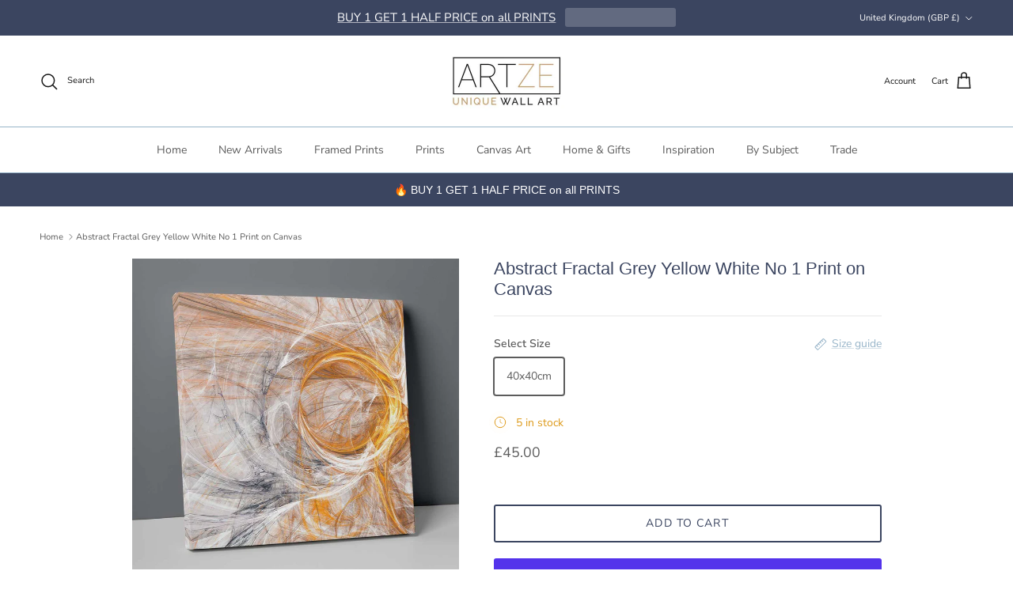

--- FILE ---
content_type: text/css
request_url: https://artzewallart.com/cdn/shop/t/121/assets/swatches.css?v=172410490814427818261747803152
body_size: 667
content:
@charset "UTF-8";[data-swatch=aqua]{--swatch-background-color:#C5EAE7}[data-swatch=beige]{--swatch-background-color:#E4D5B7}[data-swatch="light beige"]{--swatch-background-color:#FAF0E6}[data-swatch=sand]{--swatch-background-color: #D3B69C}[data-swatch="beige and gold"]{--swatch-background-image: url(//artzewallart.com/cdn/shop/files/beige-and-gold_128x128_crop_center.png?v=17233276894397358659) }[data-swatch=blue]{--swatch-background-color:#6495ED}[data-swatch="duck egg blue"]{--swatch-background-color:#91D0D5}[data-swatch="light blue"]{--swatch-background-color:#ADD8E6}[data-swatch="navy blue"]{--swatch-background-color:#003153}[data-swatch="teal blue"]{--swatch-background-color:#367588}[data-swatch="blue and grey"]{--swatch-background-image: url(//artzewallart.com/cdn/shop/files/blue-and-grey_128x128_crop_center.png?v=5492830329382519133) }[data-swatch="blue and gold"]{--swatch-background-image: url(//artzewallart.com/cdn/shop/files/blue-and-gold_128x128_crop_center.png?v=11679412723852648129) }[data-swatch="blue and silver"]{--swatch-background-image: url(//artzewallart.com/cdn/shop/files/blue-and-silver_128x128_crop_center.png?v=11615635975684066655) }[data-swatch="blue and yellow"]{--swatch-background-image: url(//artzewallart.com/cdn/shop/files/blue-and-yellow_128x128_crop_center.png?v=1875047790791237557) }[data-swatch=black]{--swatch-background-color:#000000}[data-swatch="black and gold"]{--swatch-background-image: url(//artzewallart.com/cdn/shop/files/black-and-gold_128x128_crop_center.png?v=8695838826198694352) }[data-swatch="black and white"]{--swatch-background-image: url(//artzewallart.com/cdn/shop/files/black-and-white-colour_128x128_crop_center.png?v=2810625307357401988) }[data-swatch="black and grey"]{--swatch-background-image: url(//artzewallart.com/cdn/shop/files/black-and-grey_128x128_crop_center.png?v=8351318643615379520) }[data-swatch=cream]{--swatch-background-color:#f5efd6}[data-swatch=ivory]{--swatch-background-color:#fffff0}[data-swatch=green]{--swatch-background-color:#228B22}[data-swatch="bright green"]{--swatch-background-color:#32CD32}[data-swatch="light green"]{--swatch-background-color:#DDF2D1}[data-swatch="emerald green"]{--swatch-background-color:#50C878}[data-swatch="sage green"]{--swatch-background-color:#a3b899}[data-swatch="mint green"]{--swatch-background-color:#98FB98}[data-swatch="teal green"]{--swatch-background-color:#006D5B}[data-swatch="green and gold"]{--swatch-background-image: url(//artzewallart.com/cdn/shop/files/green-and-gold_128x128_crop_center.png?v=11862315242584128442) }[data-swatch=brown]{--swatch-background-color:#7B3F00}[data-swatch=tan]{--swatch-background-color: #964B00}[data-swatch=grey]{--swatch-background-color:#a9b1b5}[data-swatch="light grey"]{--swatch-background-color:#D3D3D3}[data-swatch="dark grey"]{--swatch-background-color:#514e4c}[data-swatch=orange]{--swatch-background-color: #FFA500 }[data-swatch="bright orange"]{--swatch-background-color:#FF5B00}[data-swatch="dark orange"]{--swatch-background-color:#CC5500}[data-swatch=terracotta]{--swatch-background-color:#8F2100}[data-swatch="orange and blue"]{--swatch-background-image: url(//artzewallart.com/cdn/shop/files/orange-and-blue_128x128_crop_center.png?v=8034259218682485161) }[data-swatch=peach]{--swatch-background-color:#f6b092}[data-swatch=pink]{--swatch-background-color:#FFC0CB}[data-swatch="blush pink"]{--swatch-background-color:#F4C2C2}[data-swatch="coral pink"]{--swatch-background-color:#F88379}[data-swatch="bright pink"]{--swatch-background-color:#FF69B4}[data-swatch="dark pink"]{--swatch-background-color:#AA336A}[data-swatch="light pink"]{--swatch-background-color: #ffe9ec}[data-swatch="pink and blue"]{--swatch-background-image: url(//artzewallart.com/cdn/shop/files/pink-and-blue_128x128_crop_center.png?v=4844980511066873065) }[data-swatch="pink and grey"]{--swatch-background-image: url(//artzewallart.com/cdn/shop/files/pink-grey_128x128_crop_center.png?v=2139736593052722954) }[data-swatch=purple]{--swatch-background-color:#8155BA}[data-swatch=lilac]{--swatch-background-color:#bdb0d0}[data-swatch="purple and grey"]{--swatch-background-image: url(//artzewallart.com/cdn/shop/files/purple-and-grey_128x128_crop_center.png?v=3155614159687764492) }[data-swatch="purple and silver"]{--swatch-background-image: url(//artzewallart.com/cdn/shop/files/purple-and-silver_128x128_crop_center.png?v=10052683065135770517) }[data-swatch=damson]{--swatch-background-color:#854c65}[data-swatch=red]{--swatch-background-color:#b33234}[data-swatch="red and grey"]{--swatch-background-image: url(//artzewallart.com/cdn/shop/files/red-and-grey_128x128_crop_center.png?v=7963782973389944171) }[data-swatch=teal]{--swatch-background-color:#009193}[data-swatch="teal and grey"]{--swatch-background-image: url(//artzewallart.com/cdn/shop/files/teal-and-grey_128x128_crop_center.png?v=13016272675340105743) }[data-swatch="teal and gold"]{--swatch-background-image: url(//artzewallart.com/cdn/shop/files/teal-and-gold_128x128_crop_center.png?v=11692919403774901556) }[data-swatch=yellow]{--swatch-background-color:#ffda00}[data-swatch="mustard yellow"]{--swatch-background-color:#e3ae01}[data-swatch="yellow and grey"]{--swatch-background-image: url(//artzewallart.com/cdn/shop/files/yellow-and-grey_128x128_crop_center.png?v=3991099305595750076) }[data-swatch=multicolour]{--swatch-background-image: url(//artzewallart.com/cdn/shop/files/multicolour_128x128_crop_center.png?v=9757065190062438888) }[data-swatch="multi colour brights"]{--swatch-background-image: url(//artzewallart.com/cdn/shop/files/multicolour-brights_128x128_crop_center.png?v=628942541257741595) }[data-swatch="multi colour pastels"]{--swatch-background-image: url(//artzewallart.com/cdn/shop/files/multicolour-pastels_128x128_crop_center.png?v=1134868285569005347) }[data-swatch=copper]{--swatch-background-image: url(//artzewallart.com/cdn/shop/files/copper_128x128_crop_center.png?v=2718276316070358257) }[data-swatch=gold]{--swatch-background-image: url(//artzewallart.com/cdn/shop/files/gold_128x128_crop_center.png?v=5756299366975809858) }[data-swatch=silver]{--swatch-background-image: url(//artzewallart.com/cdn/shop/files/silver_128x128_crop_center.png?v=5070324973364359017) }[data-swatch="light wood grain"]{--swatch-background-image: url(//artzewallart.com/cdn/shop/files/light-woodgrain_128x128_crop_center.png?v=1466824119241830689) }[data-swatch=white]{--swatch-background-color:#ffffff}[data-swatch="brushed silver"]{--swatch-background-image: url(//artzewallart.com/cdn/shop/files/metallic-silver_128x128_crop_center.png?v=13520592360978181141) }[data-swatch="light oak"]{--swatch-background-image: url(//artzewallart.com/cdn/shop/files/oak_128x128_crop_center.png?v=4569538287346335077) }[data-swatch=oak]{--swatch-background-image: url(//artzewallart.com/cdn/shop/files/plaza-oak_128x128_crop_center.png?v=1589591512948136040) }[data-swatch="light walnut"]{--swatch-background-image: url(//artzewallart.com/cdn/shop/files/walnut_128x128_crop_center.png?v=6238379545794863061) }[data-swatch="dark wood"]{--swatch-background-image: url(//artzewallart.com/cdn/shop/files/wenge_128x128_crop_center.png?v=7186905625883509122) }[data-swatch="metallic gold"]{--swatch-background-image: url(//artzewallart.com/cdn/shop/files/metallic-gold_128x128_crop_center.png?v=7196436933658404140) }[data-swatch=walnut]{--swatch-background-image: url(//artzewallart.com/cdn/shop/files/walnut_128x128_crop_center.png?v=6238379545794863061) }[data-swatch="vermeer black"]{--swatch-background-image: url(//artzewallart.com/cdn/shop/files/vermeer-black-swatch_128x128_crop_center.png?v=11894089320920740130) }[data-swatch="vermeer gold"]{--swatch-background-image: url(//artzewallart.com/cdn/shop/files/black-and-gold_128x128_crop_center.png?v=8695838826198694352) }[data-swatch="vermeer silver"]{--swatch-background-image: url(//artzewallart.com/cdn/shop/files/black-and-silver_128x128_crop_center.png?v=13611293925764061266) }[data-swatch="glossy black"]{--swatch-background-image: url(//artzewallart.com/cdn/shop/files/glossy-black_128x128_crop_center.png?v=10957175572191198267) }[data-swatch="glossy white"]{--swatch-background-image: url(//artzewallart.com/cdn/shop/files/glossy-white_128x128_crop_center.png?v=4131158652529084995) }[data-swatch="glossy chrome"]{--swatch-background-image: url(//artzewallart.com/cdn/shop/files/glossy-chrome_128x128_crop_center.png?v=600971991849754022) }
/*# sourceMappingURL=/cdn/shop/t/121/assets/swatches.css.map?v=172410490814427818261747803152 */
